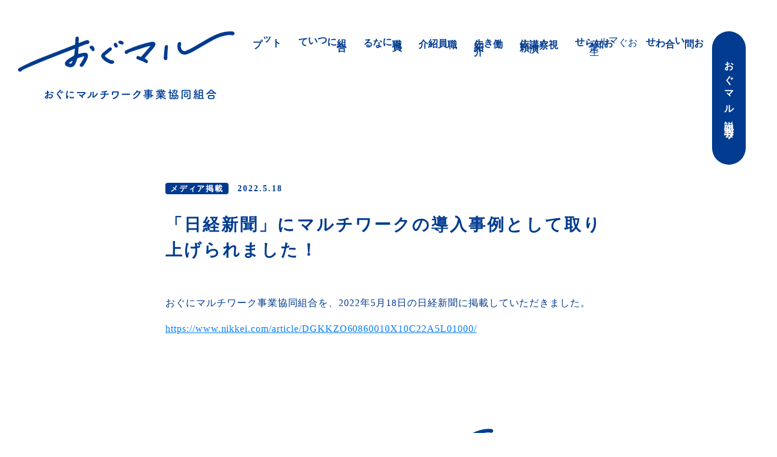

--- FILE ---
content_type: text/html;charset=utf-8
request_url: https://ogumaru.jp/news/k6QdJhcL
body_size: 32794
content:
<!DOCTYPE html>
<html lang>
<head><meta charset="utf-8">
<meta name="viewport" content="width=device-width, initial-scale=1">
<title>おぐマル - おぐにマルチワーク事業協同組合</title>
<link rel="preconnect" href="https://fonts.gstatic.com" crossorigin>
<meta name="generator" content="Studio.Design">
<meta name="robots" content="all">
<meta property="og:site_name" content="おぐマル - おぐにマルチワーク事業協同組合">
<meta property="og:title" content="おぐマル - おぐにマルチワーク事業協同組合">
<meta property="og:image" content="https://storage.googleapis.com/production-os-assets/assets/171add83-fe20-4cf9-a5a7-0a481c2f1726">
<meta property="og:description" content="山とともに暮らしがある。暮らしとともに仕事がある。暮らしと仕事を組み合わせて、自分の好きな生き方ができる”マルチワーク”は小国町の古くからの文化です。あなたも一緒に小国町で自分らしく生きて、働いてみませんか?">
<meta property="og:type" content="website">
<meta name="description" content="山とともに暮らしがある。暮らしとともに仕事がある。暮らしと仕事を組み合わせて、自分の好きな生き方ができる”マルチワーク”は小国町の古くからの文化です。あなたも一緒に小国町で自分らしく生きて、働いてみませんか?">
<meta property="twitter:card" content="summary_large_image">
<meta property="twitter:image" content="https://storage.googleapis.com/production-os-assets/assets/171add83-fe20-4cf9-a5a7-0a481c2f1726">
<meta name="apple-mobile-web-app-title" content="おぐマル - おぐにマルチワーク事業協同組合">
<meta name="format-detection" content="telephone=no,email=no,address=no">
<meta name="chrome" content="nointentdetection">
<meta name="google-site-verification" content="f9jLRYJkW6i-dad0sd9q7aYFz4YeWAnetE-n1H6Y5cE">
<meta property="og:url" content="/news/k6QdJhcL">
<link rel="icon" type="image/png" href="https://storage.googleapis.com/production-os-assets/assets/300d4eab-ea9b-4360-abb9-a776974dec6e" data-hid="2c9d455">
<link rel="apple-touch-icon" type="image/png" href="https://storage.googleapis.com/production-os-assets/assets/300d4eab-ea9b-4360-abb9-a776974dec6e" data-hid="74ef90c"><link rel="modulepreload" as="script" crossorigin href="/_nuxt/entry.85c64938.js"><link rel="preload" as="style" href="/_nuxt/entry.9a6b5db2.css"><link rel="prefetch" as="image" type="image/svg+xml" href="/_nuxt/close_circle.c7480f3c.svg"><link rel="prefetch" as="image" type="image/svg+xml" href="/_nuxt/round_check.0ebac23f.svg"><link rel="prefetch" as="script" crossorigin href="/_nuxt/LottieRenderer.4a1d5934.js"><link rel="prefetch" as="script" crossorigin href="/_nuxt/error-404.ac691d6d.js"><link rel="prefetch" as="script" crossorigin href="/_nuxt/error-500.c2139f6a.js"><link rel="stylesheet" href="/_nuxt/entry.9a6b5db2.css"><style>.page-enter-active{transition:.6s cubic-bezier(.4,.4,0,1)}.page-leave-active{transition:.3s cubic-bezier(.4,.4,0,1)}.page-enter-from,.page-leave-to{opacity:0}</style><style>:root{--rebranding-loading-bg:#e5e5e5;--rebranding-loading-bar:#222}</style><style>.app[data-v-d12de11f]{align-items:center;flex-direction:column;height:100%;justify-content:center;width:100%}.title[data-v-d12de11f]{font-size:34px;font-weight:300;letter-spacing:2.45px;line-height:30px;margin:30px}</style><style>.LoadMoreAnnouncer[data-v-4f7a7294]{height:1px;margin:-1px;overflow:hidden;padding:0;position:absolute;width:1px;clip:rect(0,0,0,0);border-width:0;white-space:nowrap}</style><style>.TitleAnnouncer[data-v-1a8a037a]{height:1px;margin:-1px;overflow:hidden;padding:0;position:absolute;width:1px;clip:rect(0,0,0,0);border-width:0;white-space:nowrap}</style><style>.publish-studio-style[data-v-5820d031]{transition:.4s cubic-bezier(.4,.4,0,1)}</style><style>.product-font-style[data-v-ed93fc7d]{transition:.4s cubic-bezier(.4,.4,0,1)}</style><style>/*! * Font Awesome Free 6.4.2 by @fontawesome - https://fontawesome.com * License - https://fontawesome.com/license/free (Icons: CC BY 4.0, Fonts: SIL OFL 1.1, Code: MIT License) * Copyright 2023 Fonticons, Inc. */.fa-brands,.fa-solid{-moz-osx-font-smoothing:grayscale;-webkit-font-smoothing:antialiased;--fa-display:inline-flex;align-items:center;display:var(--fa-display,inline-block);font-style:normal;font-variant:normal;justify-content:center;line-height:1;text-rendering:auto}.fa-solid{font-family:Font Awesome\ 6 Free;font-weight:900}.fa-brands{font-family:Font Awesome\ 6 Brands;font-weight:400}:host,:root{--fa-style-family-classic:"Font Awesome 6 Free";--fa-font-solid:normal 900 1em/1 "Font Awesome 6 Free";--fa-style-family-brands:"Font Awesome 6 Brands";--fa-font-brands:normal 400 1em/1 "Font Awesome 6 Brands"}@font-face{font-display:block;font-family:Font Awesome\ 6 Free;font-style:normal;font-weight:900;src:url(https://storage.googleapis.com/production-os-assets/assets/fontawesome/1629704621943/6.4.2/webfonts/fa-solid-900.woff2) format("woff2"),url(https://storage.googleapis.com/production-os-assets/assets/fontawesome/1629704621943/6.4.2/webfonts/fa-solid-900.ttf) format("truetype")}@font-face{font-display:block;font-family:Font Awesome\ 6 Brands;font-style:normal;font-weight:400;src:url(https://storage.googleapis.com/production-os-assets/assets/fontawesome/1629704621943/6.4.2/webfonts/fa-brands-400.woff2) format("woff2"),url(https://storage.googleapis.com/production-os-assets/assets/fontawesome/1629704621943/6.4.2/webfonts/fa-brands-400.ttf) format("truetype")}</style><style>.spinner[data-v-36413753]{animation:loading-spin-36413753 1s linear infinite;height:16px;pointer-events:none;width:16px}.spinner[data-v-36413753]:before{border-bottom:2px solid transparent;border-right:2px solid transparent;border-color:transparent currentcolor currentcolor transparent;border-style:solid;border-width:2px;opacity:.2}.spinner[data-v-36413753]:after,.spinner[data-v-36413753]:before{border-radius:50%;box-sizing:border-box;content:"";height:100%;position:absolute;width:100%}.spinner[data-v-36413753]:after{border-left:2px solid transparent;border-top:2px solid transparent;border-color:currentcolor transparent transparent currentcolor;border-style:solid;border-width:2px;opacity:1}@keyframes loading-spin-36413753{0%{transform:rotate(0deg)}to{transform:rotate(1turn)}}</style><style>@font-face{font-family:grandam;font-style:normal;font-weight:400;src:url(https://storage.googleapis.com/studio-front/fonts/grandam.ttf) format("truetype")}@font-face{font-family:Material Icons;font-style:normal;font-weight:400;src:url(https://storage.googleapis.com/production-os-assets/assets/material-icons/1629704621943/MaterialIcons-Regular.eot);src:local("Material Icons"),local("MaterialIcons-Regular"),url(https://storage.googleapis.com/production-os-assets/assets/material-icons/1629704621943/MaterialIcons-Regular.woff2) format("woff2"),url(https://storage.googleapis.com/production-os-assets/assets/material-icons/1629704621943/MaterialIcons-Regular.woff) format("woff"),url(https://storage.googleapis.com/production-os-assets/assets/material-icons/1629704621943/MaterialIcons-Regular.ttf) format("truetype")}.StudioCanvas{display:flex;height:auto;min-height:100dvh}.StudioCanvas>.sd{min-height:100dvh;overflow:clip}a,abbr,address,article,aside,audio,b,blockquote,body,button,canvas,caption,cite,code,dd,del,details,dfn,div,dl,dt,em,fieldset,figcaption,figure,footer,form,h1,h2,h3,h4,h5,h6,header,hgroup,html,i,iframe,img,input,ins,kbd,label,legend,li,main,mark,menu,nav,object,ol,p,pre,q,samp,section,select,small,span,strong,sub,summary,sup,table,tbody,td,textarea,tfoot,th,thead,time,tr,ul,var,video{border:0;font-family:sans-serif;line-height:1;list-style:none;margin:0;padding:0;text-decoration:none;-webkit-font-smoothing:antialiased;-webkit-backface-visibility:hidden;box-sizing:border-box;color:#333;transition:.3s cubic-bezier(.4,.4,0,1);word-spacing:1px}a:focus:not(:focus-visible),button:focus:not(:focus-visible),summary:focus:not(:focus-visible){outline:none}nav ul{list-style:none}blockquote,q{quotes:none}blockquote:after,blockquote:before,q:after,q:before{content:none}a,button{background:transparent;font-size:100%;margin:0;padding:0;vertical-align:baseline}ins{text-decoration:none}ins,mark{background-color:#ff9;color:#000}mark{font-style:italic;font-weight:700}del{text-decoration:line-through}abbr[title],dfn[title]{border-bottom:1px dotted;cursor:help}table{border-collapse:collapse;border-spacing:0}hr{border:0;border-top:1px solid #ccc;display:block;height:1px;margin:1em 0;padding:0}input,select{vertical-align:middle}textarea{resize:none}.clearfix:after{clear:both;content:"";display:block}[slot=after] button{overflow-anchor:none}</style><style>.sd{flex-wrap:nowrap;max-width:100%;pointer-events:all;z-index:0;-webkit-overflow-scrolling:touch;align-content:center;align-items:center;display:flex;flex:none;flex-direction:column;position:relative}.sd::-webkit-scrollbar{display:none}.sd,.sd.richText *{transition-property:all,--g-angle,--g-color-0,--g-position-0,--g-color-1,--g-position-1,--g-color-2,--g-position-2,--g-color-3,--g-position-3,--g-color-4,--g-position-4,--g-color-5,--g-position-5,--g-color-6,--g-position-6,--g-color-7,--g-position-7,--g-color-8,--g-position-8,--g-color-9,--g-position-9,--g-color-10,--g-position-10,--g-color-11,--g-position-11}input.sd,textarea.sd{align-content:normal}.sd[tabindex]:focus{outline:none}.sd[tabindex]:focus-visible{outline:1px solid;outline-color:Highlight;outline-color:-webkit-focus-ring-color}input[type=email],input[type=tel],input[type=text],select,textarea{-webkit-appearance:none}select{cursor:pointer}.frame{display:block;overflow:hidden}.frame>iframe{height:100%;width:100%}.frame .formrun-embed>iframe:not(:first-child){display:none!important}.image{position:relative}.image:before{background-position:50%;background-size:cover;border-radius:inherit;content:"";height:100%;left:0;pointer-events:none;position:absolute;top:0;transition:inherit;width:100%;z-index:-2}.sd.file{cursor:pointer;flex-direction:row;outline:2px solid transparent;outline-offset:-1px;overflow-wrap:anywhere;word-break:break-word}.sd.file:focus-within{outline-color:Highlight;outline-color:-webkit-focus-ring-color}.file>input[type=file]{opacity:0;pointer-events:none;position:absolute}.sd.text,.sd:where(.icon){align-content:center;align-items:center;display:flex;flex-direction:row;justify-content:center;overflow:visible;overflow-wrap:anywhere;word-break:break-word}.sd:where(.icon.fa){display:inline-flex}.material-icons{align-items:center;display:inline-flex;font-family:Material Icons;font-size:24px;font-style:normal;font-weight:400;justify-content:center;letter-spacing:normal;line-height:1;text-transform:none;white-space:nowrap;word-wrap:normal;direction:ltr;text-rendering:optimizeLegibility;-webkit-font-smoothing:antialiased}.sd:where(.icon.material-symbols){align-items:center;display:flex;font-style:normal;font-variation-settings:"FILL" var(--symbol-fill,0),"wght" var(--symbol-weight,400);justify-content:center;min-height:1em;min-width:1em}.sd.material-symbols-outlined{font-family:Material Symbols Outlined}.sd.material-symbols-rounded{font-family:Material Symbols Rounded}.sd.material-symbols-sharp{font-family:Material Symbols Sharp}.sd.material-symbols-weight-100{--symbol-weight:100}.sd.material-symbols-weight-200{--symbol-weight:200}.sd.material-symbols-weight-300{--symbol-weight:300}.sd.material-symbols-weight-400{--symbol-weight:400}.sd.material-symbols-weight-500{--symbol-weight:500}.sd.material-symbols-weight-600{--symbol-weight:600}.sd.material-symbols-weight-700{--symbol-weight:700}.sd.material-symbols-fill{--symbol-fill:1}a,a.icon,a.text{-webkit-tap-highlight-color:rgba(0,0,0,.15)}.fixed{z-index:2}.sticky{z-index:1}.button{transition:.4s cubic-bezier(.4,.4,0,1)}.button,.link{cursor:pointer}.submitLoading{opacity:.5!important;pointer-events:none!important}.richText{display:block;word-break:break-word}.richText [data-thread],.richText a,.richText blockquote,.richText em,.richText h1,.richText h2,.richText h3,.richText h4,.richText li,.richText ol,.richText p,.richText p>code,.richText pre,.richText pre>code,.richText s,.richText strong,.richText table tbody,.richText table tbody tr,.richText table tbody tr>td,.richText table tbody tr>th,.richText u,.richText ul{backface-visibility:visible;color:inherit;font-family:inherit;font-size:inherit;font-style:inherit;font-weight:inherit;letter-spacing:inherit;line-height:inherit;text-align:inherit}.richText p{display:block;margin:10px 0}.richText>p{min-height:1em}.richText img,.richText video{height:auto;max-width:100%;vertical-align:bottom}.richText h1{display:block;font-size:3em;font-weight:700;margin:20px 0}.richText h2{font-size:2em}.richText h2,.richText h3{display:block;font-weight:700;margin:10px 0}.richText h3{font-size:1em}.richText h4,.richText h5{font-weight:600}.richText h4,.richText h5,.richText h6{display:block;font-size:1em;margin:10px 0}.richText h6{font-weight:500}.richText [data-type=table]{overflow-x:auto}.richText [data-type=table] p{white-space:pre-line;word-break:break-all}.richText table{border:1px solid #f2f2f2;border-collapse:collapse;border-spacing:unset;color:#1a1a1a;font-size:14px;line-height:1.4;margin:10px 0;table-layout:auto}.richText table tr th{background:hsla(0,0%,96%,.5)}.richText table tr td,.richText table tr th{border:1px solid #f2f2f2;max-width:240px;min-width:100px;padding:12px}.richText table tr td p,.richText table tr th p{margin:0}.richText blockquote{border-left:3px solid rgba(0,0,0,.15);font-style:italic;margin:10px 0;padding:10px 15px}.richText [data-type=embed_code]{margin:20px 0;position:relative}.richText [data-type=embed_code]>.height-adjuster>.wrapper{position:relative}.richText [data-type=embed_code]>.height-adjuster>.wrapper[style*=padding-top] iframe{height:100%;left:0;position:absolute;top:0;width:100%}.richText [data-type=embed_code][data-embed-sandbox=true]{display:block;overflow:hidden}.richText [data-type=embed_code][data-embed-code-type=instagram]>.height-adjuster>.wrapper[style*=padding-top]{padding-top:100%}.richText [data-type=embed_code][data-embed-code-type=instagram]>.height-adjuster>.wrapper[style*=padding-top] blockquote{height:100%;left:0;overflow:hidden;position:absolute;top:0;width:100%}.richText [data-type=embed_code][data-embed-code-type=codepen]>.height-adjuster>.wrapper{padding-top:50%}.richText [data-type=embed_code][data-embed-code-type=codepen]>.height-adjuster>.wrapper iframe{height:100%;left:0;position:absolute;top:0;width:100%}.richText [data-type=embed_code][data-embed-code-type=slideshare]>.height-adjuster>.wrapper{padding-top:56.25%}.richText [data-type=embed_code][data-embed-code-type=slideshare]>.height-adjuster>.wrapper iframe{height:100%;left:0;position:absolute;top:0;width:100%}.richText [data-type=embed_code][data-embed-code-type=speakerdeck]>.height-adjuster>.wrapper{padding-top:56.25%}.richText [data-type=embed_code][data-embed-code-type=speakerdeck]>.height-adjuster>.wrapper iframe{height:100%;left:0;position:absolute;top:0;width:100%}.richText [data-type=embed_code][data-embed-code-type=snapwidget]>.height-adjuster>.wrapper{padding-top:30%}.richText [data-type=embed_code][data-embed-code-type=snapwidget]>.height-adjuster>.wrapper iframe{height:100%;left:0;position:absolute;top:0;width:100%}.richText [data-type=embed_code][data-embed-code-type=firework]>.height-adjuster>.wrapper fw-embed-feed{-webkit-user-select:none;-moz-user-select:none;user-select:none}.richText [data-type=embed_code_empty]{display:none}.richText ul{margin:0 0 0 20px}.richText ul li{list-style:disc;margin:10px 0}.richText ul li p{margin:0}.richText ol{margin:0 0 0 20px}.richText ol li{list-style:decimal;margin:10px 0}.richText ol li p{margin:0}.richText hr{border-top:1px solid #ccc;margin:10px 0}.richText p>code{background:#eee;border:1px solid rgba(0,0,0,.1);border-radius:6px;display:inline;margin:2px;padding:0 5px}.richText pre{background:#eee;border-radius:6px;font-family:Menlo,Monaco,Courier New,monospace;margin:20px 0;padding:25px 35px;white-space:pre-wrap}.richText pre code{border:none;padding:0}.richText strong{color:inherit;display:inline;font-family:inherit;font-weight:900}.richText em{font-style:italic}.richText a,.richText u{text-decoration:underline}.richText a{color:#007cff;display:inline}.richText s{text-decoration:line-through}.richText [data-type=table_of_contents]{background-color:#f5f5f5;border-radius:2px;color:#616161;font-size:16px;list-style:none;margin:0;padding:24px 24px 8px;text-decoration:underline}.richText [data-type=table_of_contents] .toc_list{margin:0}.richText [data-type=table_of_contents] .toc_item{color:currentColor;font-size:inherit!important;font-weight:inherit;list-style:none}.richText [data-type=table_of_contents] .toc_item>a{border:none;color:currentColor;font-size:inherit!important;font-weight:inherit;text-decoration:none}.richText [data-type=table_of_contents] .toc_item>a:hover{opacity:.7}.richText [data-type=table_of_contents] .toc_item--1{margin:0 0 16px}.richText [data-type=table_of_contents] .toc_item--2{margin:0 0 16px;padding-left:2rem}.richText [data-type=table_of_contents] .toc_item--3{margin:0 0 16px;padding-left:4rem}.sd.section{align-content:center!important;align-items:center!important;flex-direction:column!important;flex-wrap:nowrap!important;height:auto!important;max-width:100%!important;padding:0!important;width:100%!important}.sd.section-inner{position:static!important}@property --g-angle{syntax:"<angle>";inherits:false;initial-value:180deg}@property --g-color-0{syntax:"<color>";inherits:false;initial-value:transparent}@property --g-position-0{syntax:"<percentage>";inherits:false;initial-value:.01%}@property --g-color-1{syntax:"<color>";inherits:false;initial-value:transparent}@property --g-position-1{syntax:"<percentage>";inherits:false;initial-value:100%}@property --g-color-2{syntax:"<color>";inherits:false;initial-value:transparent}@property --g-position-2{syntax:"<percentage>";inherits:false;initial-value:100%}@property --g-color-3{syntax:"<color>";inherits:false;initial-value:transparent}@property --g-position-3{syntax:"<percentage>";inherits:false;initial-value:100%}@property --g-color-4{syntax:"<color>";inherits:false;initial-value:transparent}@property --g-position-4{syntax:"<percentage>";inherits:false;initial-value:100%}@property --g-color-5{syntax:"<color>";inherits:false;initial-value:transparent}@property --g-position-5{syntax:"<percentage>";inherits:false;initial-value:100%}@property --g-color-6{syntax:"<color>";inherits:false;initial-value:transparent}@property --g-position-6{syntax:"<percentage>";inherits:false;initial-value:100%}@property --g-color-7{syntax:"<color>";inherits:false;initial-value:transparent}@property --g-position-7{syntax:"<percentage>";inherits:false;initial-value:100%}@property --g-color-8{syntax:"<color>";inherits:false;initial-value:transparent}@property --g-position-8{syntax:"<percentage>";inherits:false;initial-value:100%}@property --g-color-9{syntax:"<color>";inherits:false;initial-value:transparent}@property --g-position-9{syntax:"<percentage>";inherits:false;initial-value:100%}@property --g-color-10{syntax:"<color>";inherits:false;initial-value:transparent}@property --g-position-10{syntax:"<percentage>";inherits:false;initial-value:100%}@property --g-color-11{syntax:"<color>";inherits:false;initial-value:transparent}@property --g-position-11{syntax:"<percentage>";inherits:false;initial-value:100%}</style><style>.snackbar[data-v-e23c1c77]{align-items:center;background:#fff;border:1px solid #ededed;border-radius:6px;box-shadow:0 16px 48px -8px rgba(0,0,0,.08),0 10px 25px -5px rgba(0,0,0,.11);display:flex;flex-direction:row;gap:8px;justify-content:space-between;left:50%;max-width:90vw;padding:16px 20px;position:fixed;top:32px;transform:translateX(-50%);-webkit-user-select:none;-moz-user-select:none;user-select:none;width:480px;z-index:9999}.snackbar.v-enter-active[data-v-e23c1c77],.snackbar.v-leave-active[data-v-e23c1c77]{transition:.4s cubic-bezier(.4,.4,0,1)}.snackbar.v-enter-from[data-v-e23c1c77],.snackbar.v-leave-to[data-v-e23c1c77]{opacity:0;transform:translate(-50%,-10px)}.snackbar .convey[data-v-e23c1c77]{align-items:center;display:flex;flex-direction:row;gap:8px;padding:0}.snackbar .convey .icon[data-v-e23c1c77]{background-position:50%;background-repeat:no-repeat;flex-shrink:0;height:24px;width:24px}.snackbar .convey .message[data-v-e23c1c77]{font-size:14px;font-style:normal;font-weight:400;line-height:20px;white-space:pre-line}.snackbar .convey.error .icon[data-v-e23c1c77]{background-image:url(/_nuxt/close_circle.c7480f3c.svg)}.snackbar .convey.error .message[data-v-e23c1c77]{color:#f84f65}.snackbar .convey.success .icon[data-v-e23c1c77]{background-image:url(/_nuxt/round_check.0ebac23f.svg)}.snackbar .convey.success .message[data-v-e23c1c77]{color:#111}.snackbar .button[data-v-e23c1c77]{align-items:center;border-radius:40px;color:#4b9cfb;display:flex;flex-shrink:0;font-family:Inter;font-size:12px;font-style:normal;font-weight:700;justify-content:center;line-height:16px;padding:4px 8px}.snackbar .button[data-v-e23c1c77]:hover{background:#f5f5f5}</style><style>a[data-v-757b86f2]{align-items:center;border-radius:4px;bottom:20px;height:20px;justify-content:center;left:20px;perspective:300px;position:fixed;transition:0s linear;width:84px;z-index:2000}@media (hover:hover){a[data-v-757b86f2]{transition:.4s cubic-bezier(.4,.4,0,1);will-change:width,height}a[data-v-757b86f2]:hover{height:32px;width:200px}}[data-v-757b86f2] .custom-fill path{fill:var(--03ccd9fe)}.fade-enter-active[data-v-757b86f2],.fade-leave-active[data-v-757b86f2]{position:absolute;transform:translateZ(0);transition:opacity .3s cubic-bezier(.4,.4,0,1);will-change:opacity,transform}.fade-enter-from[data-v-757b86f2],.fade-leave-to[data-v-757b86f2]{opacity:0}</style><style>.design-canvas__modal{height:100%;pointer-events:none;position:fixed;transition:none;width:100%;z-index:2}.design-canvas__modal:focus{outline:none}.design-canvas__modal.v-enter-active .studio-canvas,.design-canvas__modal.v-leave-active,.design-canvas__modal.v-leave-active .studio-canvas{transition:.4s cubic-bezier(.4,.4,0,1)}.design-canvas__modal.v-enter-active .studio-canvas *,.design-canvas__modal.v-leave-active .studio-canvas *{transition:none!important}.design-canvas__modal.isNone{transition:none}.design-canvas__modal .design-canvas__modal__base{height:100%;left:0;pointer-events:auto;position:fixed;top:0;transition:.4s cubic-bezier(.4,.4,0,1);width:100%;z-index:-1}.design-canvas__modal .studio-canvas{height:100%;pointer-events:none}.design-canvas__modal .studio-canvas>*{background:none!important;pointer-events:none}</style></head>
<body ><div id="__nuxt"><div><span></span><!----><!----></div></div><script type="application/json" id="__NUXT_DATA__" data-ssr="true">[["Reactive",1],{"data":2,"state":39,"_errors":40,"serverRendered":42,"path":43,"pinia":44},{"dynamicDatanews/k6QdJhcL":3},{"hMSgVm8h":4,"body":22,"title":23,"slug":24,"_meta":25,"_filter":36,"id":38},{"title":5,"slug":6,"_meta":7,"_filter":20,"id":21},"メディア掲載","media",{"project":8,"publishedAt":10,"createdAt":11,"order":12,"publishType":13,"schema":14,"uid":18,"updatedAt":19},{"id":9},"8NxLTdwO6e34sroDkgOj",["Date","2021-11-26T07:19:04.000Z"],["Date","2021-11-26T07:18:59.000Z"],-1,"draft",{"id":15,"key":16,"postType":17},"sVFeacNahJCEeM7ItP9y","ou41Ba1c","category","KB4d_QVU",["Date","2021-11-26T07:19:03.000Z"],[],"6vvrvAlybc4DYMhJMmIw","\u003Cp data-uid=\"fiNOxlkS\" data-time=\"1652845737236\">おぐにマルチワーク事業協同組合を、2022年5月18日の日経新聞に掲載していただきました。\u003C/p>\u003Cp data-uid=\"clh14gjV\" data-time=\"1652845738878\">\u003Ca href=\"https://www.nikkei.com/article/DGKKZO60860010X10C22A5L01000/\" target=\"_blank\" data-has-link=\"true\" rel=\"noopener nofollow\">https://www.nikkei.com/article/DGKKZO60860010X10C22A5L01000/\u003C/a>\u003C/p>","「日経新聞」にマルチワークの導入事例として取り上げられました！","k6QdJhcL",{"project":26,"publishedAt":27,"createdAt":28,"order":12,"publishType":29,"schema":30,"uid":34,"updatedAt":35},{"id":9},["Date","2022-05-18T03:49:06.000Z"],["Date","2022-05-18T03:47:20.000Z"],"change",{"id":31,"key":32,"postType":33},"KFG4iKQIy9TevJpJ0vzr","sJhqY9XQ","post","EIrdukO9",["Date","2022-10-20T05:14:31.000Z"],[37],"hMSgVm8h:KB4d_QVU","s0DnD60jk1xTknT7hamF",{},{"dynamicDatanews/k6QdJhcL":41},null,true,"/news/k6QdJhcL",{"cmsContentStore":45,"indexStore":49,"projectStore":52,"productStore":72,"pageHeadStore":279},{"listContentsMap":46,"contentMap":47},["Map"],["Map",48,3],"sJhqY9XQ/k6QdJhcL",{"routeType":50,"host":51},"publish","ogumaru.jp",{"project":53},{"id":54,"name":55,"type":56,"customDomain":57,"iconImage":57,"coverImage":58,"displayBadge":59,"integrations":60,"snapshot_path":70,"snapshot_id":71,"recaptchaSiteKey":-1},"AXq11oo4q7","おぐにマルチワーク事業協同組合","web","","https://storage.googleapis.com/production-os-assets/assets/d47f9e5f-a6df-41ce-8456-2c59a49da417",false,[61,64,67],{"integration_name":62,"code":63},"google-analytics","UA-282234714",{"integration_name":65,"code":66},"search-console","f9jLRYJkW6i-dad0sd9q7aYFz4YeWAnetE-n1H6Y5cE",{"integration_name":68,"code":69},"typesquare","unused","https://storage.googleapis.com/studio-publish/projects/AXq11oo4q7/BW289bJzqv/","BW289bJzqv",{"product":73,"isLoaded":42,"selectedModalIds":276,"redirectPage":41,"isInitializedRSS":59,"pageViewMap":277,"symbolViewMap":278},{"breakPoints":74,"colors":81,"fonts":82,"head":124,"info":130,"pages":137,"resources":248,"symbols":251,"style":255,"styleVars":257,"enablePassword":59,"classes":273,"publishedUid":275},[75,78],{"maxWidth":76,"name":77},540,"mobile",{"maxWidth":79,"name":80},840,"tablet",[],[83,85,87,97,115,120],{"family":84,"vendor":68},"A1ゴシック M JIS2004",{"family":86,"vendor":68},"秀英横太明朝 B",{"family":88,"subsets":89,"variants":91,"vendor":96},"Arvo",[90],"latin",[92,93,94,95],"regular","italic","700","700italic","google",{"family":98,"subsets":99,"variants":106,"vendor":96},"Roboto",[100,101,102,103,90,104,105],"cyrillic","cyrillic-ext","greek","greek-ext","latin-ext","vietnamese",[107,108,109,110,92,93,111,112,94,95,113,114],"100","100italic","300","300italic","500","500italic","900","900italic",{"family":116,"subsets":117,"variants":118,"vendor":96},"Domine",[90,104],[92,111,119,94],"600",{"family":121,"subsets":122,"variants":123,"vendor":96},"Lato",[90,104],[107,108,109,110,92,93,94,95,113,114],{"favicon":125,"meta":126,"title":129},"https://storage.googleapis.com/production-os-assets/assets/300d4eab-ea9b-4360-abb9-a776974dec6e",{"description":127,"og:image":128},"山とともに暮らしがある。暮らしとともに仕事がある。暮らしと仕事を組み合わせて、自分の好きな生き方ができる”マルチワーク”は小国町の古くからの文化です。あなたも一緒に小国町で自分らしく生きて、働いてみませんか?","https://storage.googleapis.com/production-os-assets/assets/171add83-fe20-4cf9-a5a7-0a481c2f1726","おぐマル - おぐにマルチワーク事業協同組合",{"baseWidth":131,"created_at":132,"screen":133,"type":56,"updated_at":135,"version":136},1280,1518591100346,{"baseWidth":131,"height":134,"isAutoHeight":59,"width":131,"workingState":59},600,1518792996878,"4.1.9",[138,148,156,162,169,175,179,183,187,193,199,205,211,215,220,229,236,243],{"head":139,"id":141,"position":142,"type":144,"uuid":145,"symbolIds":146},{"meta":140,"title":57},{"description":57,"og:image":57},"/",{"x":143,"y":143},0,"page","70d83b35-7621-44fd-8e25-a6797e0ce4a4",[147],"5597fb24-279f-4c4c-b5d3-20c3399a5bce",{"head":149,"id":151,"type":144,"uuid":152,"symbolIds":153},{"title":150},"募集概要-おぐマル-おぐにマルチワーク事業協同組合","gaiyou","f6630025-f24e-4e33-8274-31800f631477",[147,154,155],"56fc3866-673b-4343-bca6-9430387408f5","9c2c8291-4de2-4849-82b4-c80d57704849",{"head":157,"id":159,"type":144,"uuid":160,"symbolIds":161},{"title":158},"組合について-おぐマル-おぐにマルチワーク事業協同組合","about","fde85812-afa3-4d8f-9f95-18ebc770eb39",[147,154,155],{"head":163,"id":166,"type":144,"uuid":167,"symbolIds":168},{"meta":164,"title":57},{"robots":165},"noindex","work","bb9516d1-fb49-4791-9178-1eaf75bb9f04",[147,154,155],{"head":170,"id":172,"type":144,"uuid":173,"symbolIds":174},{"meta":171,"title":57},{"robots":165},"shisatsu","73f66faa-47e3-4d10-b928-16675c01d5a8",[147,154,155],{"id":176,"type":144,"uuid":177,"symbolIds":178},"sotsugyo","5bfd79e1-2f18-47f3-ae5b-abfc60f971ce",[147,154,155],{"id":180,"type":144,"uuid":181,"symbolIds":182},"shokuin","d04e23d9-181b-42ae-b98f-fab320419813",[147,154,155],{"id":184,"type":144,"uuid":185,"symbolIds":186},"people","779a8f96-8174-49b9-8df7-6d5deb707802",[147,154,155],{"head":188,"id":190,"type":144,"uuid":191,"symbolIds":192},{"title":189},"おぐマル説明会-おぐマル-おぐにマルチワーク事業協同組合","setsumeikai","ba12bb4f-e39d-4c81-863d-e276d72adb1b",[147,154,155],{"head":194,"id":196,"type":144,"uuid":197,"symbolIds":198},{"title":195},"プライバシーポリシー-おぐマル-おぐにマルチワーク事業協同組合","privacy","09e1f0ee-b20d-4d8f-a23f-e68f70bc012c",[147,154,155],{"head":200,"id":202,"type":144,"uuid":203,"symbolIds":204},{"title":201},"よくある質問-おぐマル-おぐにマルチワーク事業協同組合","faq","777cf255-b5ff-498c-a7fe-f954cf0efdf7",[147,154,155],{"head":206,"id":208,"type":144,"uuid":209,"symbolIds":210},{"meta":207,"title":57},{"robots":165},"contact","8beb637c-46d9-44db-a98c-ab72fd1f6ebc",[147,154,155],{"id":212,"type":144,"uuid":213,"symbolIds":214},"news","d8465b1e-3be8-4457-b1b4-9d855d517e26",[147,154,155],{"id":216,"responsive":42,"type":217,"uuid":218,"symbolIds":219},"spmenu","modal","f39adf35-ee3a-4429-ad03-46c3bb1978cc",[],{"cmsRequest":221,"head":224,"id":226,"type":144,"uuid":227,"symbolIds":228},{"contentSlug":222,"schemaKey":223},"{{$route.params.slug}}","TlkvbO58",{"title":225},"{{title}} - おぐマル-おぐにマルチワーク事業協同組合","sotsugyo/:slug","28c2cd5f-b4f2-49f2-8e6f-68c502108e2d",[147,154,155],{"cmsRequest":230,"head":232,"id":233,"type":144,"uuid":234,"symbolIds":235},{"contentSlug":222,"schemaKey":231},"YDYZkHfw",{"title":225},"shokuin/:slug","cfc9dfc6-af72-4773-96f8-9ca3dae36510",[147,154,155],{"cmsRequest":237,"head":239,"id":240,"type":144,"uuid":241,"symbolIds":242},{"contentSlug":222,"schemaKey":238},"X7wOfgZD",{"title":225},"people/:slug","59bd34be-db04-4151-adb0-c8957bbc7c81",[147,154,155],{"cmsRequest":244,"id":245,"type":144,"uuid":246,"symbolIds":247},{"contentSlug":222,"schemaKey":32},"news/:slug","e9e0381f-3879-4bfc-b7fb-81b9caf0c63f",[154,147,155],{"rssList":249,"apiList":250,"cmsProjectId":9},[],[],[252,253,254],{"uuid":154},{"uuid":155},{"uuid":147},{"fontFamily":256},[],{"fontFamily":258},[259,262,265,267,269,271],{"key":260,"name":57,"value":261},"9fab0b30","'A1ゴシック M JIS2004'",{"key":263,"name":57,"value":264},"f283d972","'秀英横太明朝 B'",{"key":266,"name":57,"value":88},"5981a77c",{"key":268,"name":57,"value":98},"8eadf9ba",{"key":270,"name":57,"value":116},"ce937100",{"key":272,"name":57,"value":121},"e8828c72",{"typography":274},[],"20251225100333",[],{},["Map"],{"googleFontMap":280,"typesquareLoaded":59,"hasCustomFont":59,"materialSymbols":281},["Map"],[]]</script><script>window.__NUXT__={};window.__NUXT__.config={public:{apiBaseUrl:"https://api.studiodesignapp.com/api",cmsApiBaseUrl:"https://api.cms.studiodesignapp.com",previewBaseUrl:"https://preview.studio.site",facebookAppId:"569471266584583",firebaseApiKey:"AIzaSyBkjSUz89vvvl35U-EErvfHXLhsDakoNNg",firebaseProjectId:"studio-7e371",firebaseAuthDomain:"studio-7e371.firebaseapp.com",firebaseDatabaseURL:"https://studio-7e371.firebaseio.com",firebaseStorageBucket:"studio-7e371.appspot.com",firebaseMessagingSenderId:"373326844567",firebaseAppId:"1:389988806345:web:db757f2db74be8b3",studioDomain:".studio.site",studioPublishUrl:"https://storage.googleapis.com/studio-publish",studioPublishIndexUrl:"https://storage.googleapis.com/studio-publish-index",rssApiPath:"https://rss.studiodesignapp.com/rssConverter",embedSandboxDomain:".studioiframesandbox.com",apiProxyUrl:"https://studio-api-proxy-rajzgb4wwq-an.a.run.app",proxyApiBaseUrl:"",isDev:false,fontsApiBaseUrl:"https://fonts.studio.design",jwtCookieName:"jwt_token"},app:{baseURL:"/",buildAssetsDir:"/_nuxt/",cdnURL:""}}</script><script type="module" src="/_nuxt/entry.85c64938.js" crossorigin></script></body>
</html>

--- FILE ---
content_type: text/plain; charset=utf-8
request_url: https://analytics.studiodesignapp.com/event
body_size: -227
content:
Message published: 17824901423653942

--- FILE ---
content_type: image/svg+xml
request_url: https://storage.googleapis.com/studio-design-asset-files/projects/AXq11oo4q7/s-368x117_9b7edba5-91fa-4c76-8472-f1d27b92f863.svg
body_size: 18203
content:
<svg xmlns="http://www.w3.org/2000/svg" width="367.979" height="116.708" viewBox="0 0 367.979 116.708"><g transform="translate(-28.872 -51.335)"><g transform="translate(33.39 -597.451)"><path d="M46.474,760.725c.159,2.811-2.358,2.773-3.97,1.987-2.341-1.142-1.692-2.536-.649-3.677a12.638,12.638,0,0,1,2.771-2.084c-.019-.825-.039-1.671-.039-2.457a7.436,7.436,0,0,1-2.358.079c-1.457-.179-1.219-2.143.411-1.811a4.893,4.893,0,0,0,1.985-.175c0-.924-.039-1.553-.078-2.3a1,1,0,1,1,1.985-.02c-.039.433-.059,1.063-.1,1.651a5.853,5.853,0,0,0,.788-.45c1.061-.708,2.26.845.884,1.67a11.376,11.376,0,0,1-1.848.885c-.019.61-.019,1.336,0,2.084a11.627,11.627,0,0,1,1.653-.609,7.536,7.536,0,0,1,4.365.019c3.241,1.12,2.712,3.776,1.708,5.23a4.8,4.8,0,0,1-6.311,1.179.937.937,0,1,1,.847-1.67c1.533.745,2.791.766,3.735-.492.471-.629,1.022-2.024-.688-2.653a5.5,5.5,0,0,0-3.186-.041,9.934,9.934,0,0,0-2.064.747C46.358,758.858,46.436,759.88,46.474,760.725Zm-3.3-.629c-.413.454-.413.963.04,1.179.845.413,1.413.354,1.433-.411.02-.531.02-1.258,0-2.064A9.611,9.611,0,0,0,43.172,760.1Zm11.147-6.213a3.675,3.675,0,0,0-2.6-.8.874.874,0,1,1-.1-1.73,6.017,6.017,0,0,1,4.09,1.12.956.956,0,0,1,.019,1.4A.99.99,0,0,1,54.32,753.883Z" transform="translate(0 1.033)" fill="#00419a"/><path d="M58.2,764.053a36.169,36.169,0,0,0-4.167-6.39c-1.3-1.513-1.3-2.911.236-4.5a47.842,47.842,0,0,0,4.031-4.444,1.1,1.1,0,1,1,1.749,1.337c-.983,1.2-3.066,2.911-4.285,4.13-.845.843-.884,1.435-.236,2.241,1.966,2.457,3.638,4.3,4.6,6.409C60.735,764.151,58.828,765.311,58.2,764.053Zm2.164-9.36a6.889,6.889,0,0,0-1.4-1.433c-.9-.59.079-1.594.924-1.1a6.41,6.41,0,0,1,1.71,1.5C62.209,754.6,60.874,755.56,60.363,754.693Zm2.064-1.433a6.791,6.791,0,0,0-1.435-1.358c-.924-.55,0-1.633.865-1.179a6.553,6.553,0,0,1,1.789,1.454C64.3,753.1,62.958,754.1,62.427,753.259Z" transform="translate(8.358 0.381)" fill="#00419a"/><path d="M63.1,762.43c-1.573-3.872-.02-9.692.334-12.033a.956.956,0,1,1,1.907.12c-.315,1.592-1.5,6.211-1.024,8.041.059.256.137.2.216.019.04-.1.256-.491.334-.629a.789.789,0,0,1,1.378.767,9.964,9.964,0,0,0-1.162,2.752c-.116.531.12,1.142-.371,1.573S63.491,763.394,63.1,762.43Zm5.268-1.395a.974.974,0,0,1,1.4-1.358c1.061.965,3.42.649,4.953.336,1.594-.336,1.69,1.749.395,2.083C73.005,762.627,69.783,762.568,68.366,761.035Zm1.12-7.844a.926.926,0,1,1-.275-1.83,11.885,11.885,0,0,1,5.171-.118.963.963,0,1,1-.334,1.889A9.957,9.957,0,0,0,69.486,753.191Z" transform="translate(14.755 1.216)" fill="#00419a"/><path d="M83.707,759.074a1.158,1.158,0,0,1-.373,1.572.972.972,0,0,1-1.435-.334,14.424,14.424,0,0,0-4.639-3.892c-1.081-.511-.138-2.2,1.24-1.494a20.809,20.809,0,0,1,2.437,1.455,28.881,28.881,0,0,0,4.049-3.145c.256-.256.413-.67-.175-.67-2.457-.019-7.255.059-10.3.177a1,1,0,1,1-.019-1.985c3.086-.059,7.921-.159,11.185-.1,1.769.02,3.047,1.515,1.848,2.872a26.4,26.4,0,0,1-4.973,4.128A6.079,6.079,0,0,1,83.707,759.074Z" transform="translate(22.265 2.017)" fill="#00419a"/><path d="M84.625,759.818c2.911-1.3,4.66-4.326,4.483-8.081a1.017,1.017,0,1,1,2.027-.157,10.827,10.827,0,0,1-5.407,9.947C84.213,762.373,83.131,760.486,84.625,759.818Zm10.321.708c-1.277.629-2.673.116-2.535-1.575.137-1.769.275-6.447.275-7.608a.987.987,0,1,1,1.966,0c-.02.766-.216,5.957-.236,6.626-.02.432.216.471.589.255a12.39,12.39,0,0,0,4.385-4.916,1.023,1.023,0,1,1,1.791.983A15.588,15.588,0,0,1,94.946,760.526Z" transform="translate(29.517 1.765)" fill="#00419a"/><path d="M99.741,763.789c-1.987.688-2.479-1.474-1.062-1.828a6.691,6.691,0,0,0,4.894-5.682c-2.123,0-4.245.039-5.8.079a.886.886,0,1,1,0-1.769c1.454-.04,3.636-.059,5.838-.059,0-.828-.02-1.712-.02-2.361a22.43,22.43,0,0,1-3.852.336c-1.457-.04-1.4-1.907.037-1.81A20.919,20.919,0,0,0,107,749.417c1.688-.707,2.063,1.319.982,1.692a21.611,21.611,0,0,1-2.38.67c.02.766.02,1.808,0,2.752,2.064,0,3.874.019,4.8.039a.9.9,0,1,1-.039,1.769c-1.083-.039-2.852-.059-4.8-.059A8.627,8.627,0,0,1,99.741,763.789Z" transform="translate(38.395 1.076)" fill="#00419a"/><path d="M110.247,762.4c-.177-.509.061-1.159.965-1.356a8.8,8.8,0,0,0,6.919-8.06c.04-.786-.255-1.121-1.022-1.16-1.4-.079-4.523-.02-5.486.02a1.025,1.025,0,0,0-1.061.943c-.02.511.02,1.887.079,2.557a1.055,1.055,0,0,1-2.1.157c-.059-.826-.04-2.852,0-3.44.059-1.062.589-1.948,2.791-1.987,1.612-.041,3.933-.078,6.154-.057,2.282.017,2.988.766,2.811,3.046a11.182,11.182,0,0,1-8.512,10.007A1.211,1.211,0,0,1,110.247,762.4Z" transform="translate(46.396 1.583)" fill="#00419a"/><path d="M119.491,754.323a.948.948,0,0,1-1.044-.943,1,1,0,0,1,1.044-1h12.346a.974.974,0,1,1,0,1.946Z" transform="translate(53.224 3.209)" fill="#00419a"/><path d="M137.571,750.77c.845-.057,1.81-.137,2.6-.175,1.514-.079,2.83.983,2.1,2.378-2.4,4.582-5.113,8.572-10.636,10.754-1.671.649-2.479-1.278-.847-1.848,4.365-1.513,7.609-5.445,9.063-8.788.159-.373,0-.747-.471-.727-.826.02-2.262.159-3.147.256a23.724,23.724,0,0,1-4.424,4.756c-1.317.887-2.476-.8-1.138-1.629,1.887-1.162,4.44-4.778,5.348-6.331.648-1.1,2.612-.159,1.69,1.159Z" transform="translate(61.085 0.843)" fill="#00419a"/><path d="M155.006,759.851c0,1.162-.138,2.2-2.064,2.2-1.022,0-2.1.02-3.223.02l.017.9V763c0,1.182-1,2.282-3.007,2.282-.629,0-2.063-.02-2.063-1.042a.851.851,0,0,1,.863-.885,1.477,1.477,0,0,1,.3.04,4.706,4.706,0,0,0,1.042.138c.59,0,1.061-.2,1.061-.926l.02-.511c-1.71,0-3.44,0-5.014-.019a.718.718,0,0,1-.747-.729.707.707,0,0,1,.747-.727h.02c1.454.02,3.224.04,4.994.04v-.885h-7.235a.74.74,0,0,1,0-1.476h7.235v-.825c-1.848,0-3.715.02-4.994.041h-.02a.635.635,0,0,1-.649-.67.718.718,0,0,1,.749-.729c1.395-.019,3.165-.019,4.914-.019v-.69c-4.7,0-5.132-.037-5.132-1.788,0-1.3.238-1.907,2.046-1.907.747,0,1.887-.02,3.086-.02v-.766l-5.938.02a.787.787,0,1,1,0-1.573l5.938.018-.02-.8a.861.861,0,0,1,.9-.885.846.846,0,0,1,.887.885v.8l5.839-.018a.787.787,0,1,1,0,1.573l-5.839-.02v.766c1.2,0,2.337,0,3.1.02,1.26.02,1.81.374,1.869,1.179.02.218.039.433.039.629a5.819,5.819,0,0,1-.039.611c-.138,1.258-.688,1.277-4.973,1.277v.708c1.159,0,2.26,0,3.2.02,1.258.02,2.007.433,2.046,1.417,0,.175.02.391.02.647H156.8a.828.828,0,0,1,0,1.651Zm-7.058-6.881c-1.061,0-2.044.02-2.653.02-.413,0-.572.1-.611.275v.433c0,.334.472.354,3.263.354Zm1.771,1.083c3.1,0,3.164,0,3.164-.57,0-.317-.1-.492-.648-.492-.572,0-1.5-.02-2.516-.02Zm3.518,3.99a.539.539,0,0,0-.611-.529c-.8-.02-1.808-.02-2.907-.02v.8h3.536Zm-3.518,1.73v.885c1.02,0,2-.02,2.907-.04a.555.555,0,0,0,.611-.55c0-.1.019-.2.019-.3Z" transform="translate(68.036 0)" fill="#00419a"/><path d="M168.74,760.213l-4.955-.1H163.2a22.5,22.5,0,0,0,6.349,2.911.791.791,0,0,1,.611.766,1.1,1.1,0,0,1-1.044,1.083,21.228,21.228,0,0,1-6.8-3.6l.04,3.383v.02a.831.831,0,0,1-.924.745c-.472,0-.924-.236-.924-.745v-.02l.039-3.363c-2.439,1.966-6.174,3.658-6.8,3.658a.951.951,0,0,1-1-.885c0-.314.216-.609.688-.787a19.586,19.586,0,0,0,6.115-3.166h-.649l-4.778.1h-.02a.69.69,0,0,1-.727-.729.721.721,0,0,1,.747-.745l6.429.039-.019-.865-4.444.02a.659.659,0,1,1,0-1.319l4.424.02v-.845l-5.427.02a.719.719,0,1,1,0-1.437l3.44.02a5.055,5.055,0,0,0-.393-.806.437.437,0,0,1-.1-.293.6.6,0,0,1,.491-.511l-4.5.019a.793.793,0,0,1-.825-.826.771.771,0,0,1,.806-.8h.019l2.577.037a7.829,7.829,0,0,0-1.024-1.258.64.64,0,0,1-.175-.411c0-.413.511-.788.983-.788a.733.733,0,0,1,.45.12,6.178,6.178,0,0,1,1.594,2.358l.688.02-.02-2.614v-.02a.8.8,0,0,1,.865-.806.83.83,0,0,1,.885.826v2.614h1.14v-2.614a.82.82,0,0,1,.884-.826.809.809,0,0,1,.865.806v.02l-.037,2.614.666-.02a11.25,11.25,0,0,0,.983-1.965.863.863,0,0,1,.826-.59.994.994,0,0,1,1.022.885c0,.059,0,.45-.944,1.649l2.675-.037h.02a.756.756,0,0,1,.786.8.778.778,0,0,1-.806.826l-4.737-.019a.757.757,0,0,1,.491.648,3.959,3.959,0,0,1-.352.963l3.42-.02a.718.718,0,1,1,0,1.437l-5.387-.02v.845l4.383-.02a.659.659,0,1,1,0,1.319l-4.4-.02-.02.865,6.429-.039a.692.692,0,0,1,.727.745.673.673,0,0,1-.707.729Zm-9.4-7.431a2.253,2.253,0,0,1,1,1.553l.02.057h2.162a5.607,5.607,0,0,0,.413-1.278.483.483,0,0,1,.2-.332Z" transform="translate(76.763 0.072)" fill="#00419a"/><path d="M167.556,754.476h-1.3a.866.866,0,1,1,0-1.73h1.3v-3.913a.85.85,0,0,1,.924-.865.878.878,0,0,1,.944.865v3.913H170.8a.865.865,0,1,1,0,1.73h-1.374v9.967a.941.941,0,0,1-1.869,0Zm6.036,4.542a8.672,8.672,0,0,1-2.575,5.957.927.927,0,0,1-.629.255.9.9,0,0,1-.9-.806.679.679,0,0,1,.255-.511,6.979,6.979,0,0,0,2.319-4.894c-.45,0-.884.02-1.2.02a.7.7,0,0,1-.688-.749.692.692,0,0,1,.688-.727h1.278v-1.081a.785.785,0,0,1,1.553,0v1.081h1.083a1.407,1.407,0,0,1,1.454,1.513c0,2.636-.1,5.94-2.437,5.94-.236,0-1.514,0-1.514-.887a.777.777,0,0,1,.688-.845.99.99,0,0,1,.216.041,2.071,2.071,0,0,0,.511.1c.275,0,.924-.1.983-3.833,0-.413-.175-.55-.511-.57Zm5.663-9.339a1.623,1.623,0,0,1,1.848,1.671,1.955,1.955,0,0,1-.02.334c-.334,2.87-1.771,3.854-3.7,3.854-1.415,0-2.164-.236-2.164-1a.826.826,0,0,1,.847-.845,1.475,1.475,0,0,1,.275.037,5.186,5.186,0,0,0,1.12.158,2.026,2.026,0,0,0,1.828-2.261c0-.354-.175-.471-.491-.471h-2.1c-.963,3.046-3.813,4.737-4.621,4.737a.851.851,0,0,1-.9-.826.943.943,0,0,1,.668-.845,5.121,5.121,0,0,0,3.047-3.046c-.707.017-2.24.057-2.319.057a.759.759,0,1,1,0-1.514c.944,0,1.808-.039,2.673-.039a8.436,8.436,0,0,0,.079-1.022.865.865,0,0,1,.924-.826.819.819,0,0,1,.884.826,9.116,9.116,0,0,1-.1,1.022Zm.255,9.339c-.118,2.221-.57,4.4-2.457,6a1.007,1.007,0,0,1-.609.234.908.908,0,0,1-.926-.806.709.709,0,0,1,.3-.531,6.082,6.082,0,0,0,2.142-4.874h-.9a.7.7,0,0,1-.708-.749.681.681,0,0,1,.69-.727h.943v-1.081a.757.757,0,0,1,.806-.788.747.747,0,0,1,.786.767v1.1h1.4a1.471,1.471,0,0,1,1.533,1.513v.788c0,2.929-.354,5.152-2.378,5.152-.492,0-1.573-.079-1.573-.907a.755.755,0,0,1,.668-.825.975.975,0,0,1,.236.041,2.2,2.2,0,0,0,.531.1c.373,0,.922-.3.922-3.833,0-.413-.175-.55-.53-.57Z" transform="translate(85.424 0.088)" fill="#00419a"/><path d="M194.108,762.005v.04c0,1.159-.729,2.633-3.381,2.633-1.751,0-2.262-.334-2.262-1.14a.85.85,0,0,1,.806-.922.576.576,0,0,1,.177.019,7.339,7.339,0,0,0,1.258.137c.806,0,1.415-.255,1.415-1.138,0-8.338,0-8.533-.057-10.125-.04-1.16-.551-1.278-1.4-1.3-1.435-.02-2.872-.039-4.285-.039s-2.811.019-4.149.039c-1.12.02-1.437.354-1.455,1.358-.059,2.32-.079,4.817-.079,7.43,0,1.653,0,3.343.02,5.073v.02a.88.88,0,0,1-.963.845.9.9,0,0,1-1-.845c0-5.289.079-11.522.118-13.232a2.283,2.283,0,0,1,2.457-2.339c1.73-.039,3.56-.059,5.427-.059,1.611,0,3.243.02,4.835.059a2.23,2.23,0,0,1,2.4,2.223c.078,2.987.039,6.27.078,8.493Zm-11.166-8.788a.8.8,0,0,1,0-1.592h6.979a.8.8,0,0,1,0,1.592Zm3.42,7.746c-3.106,0-3.619-.079-3.619-2.987,0-.592.02-1.221.04-1.692a1.6,1.6,0,0,1,1.671-1.612c.688-.02,1.395-.04,2.1-.04.59,0,1.179.02,1.751.04a1.6,1.6,0,0,1,1.69,1.612c.02.432.04.963.04,1.474C190.039,760.668,189.959,760.963,186.362,760.963Zm1.926-2.987c0-.454,0-.926-.019-1.24-.04-.61-.533-.629-1.966-.629-.433,0-.865.019-1.258.039-.61.039-.629.432-.629,1.476,0,.411,0,.845.019,1.138.04.61.374.649,1.987.649,1.454,0,1.828-.138,1.848-.609C188.288,758.585,188.288,758.29,188.288,757.977Z" transform="translate(94.621 0.52)" fill="#00419a"/><path d="M191.571,763.956a.831.831,0,0,1-.865-.767.924.924,0,0,1,.157-.511,9.07,9.07,0,0,0,1.142-3.4.728.728,0,0,1,.745-.69.848.848,0,0,1,.867.865,11.855,11.855,0,0,1-1.278,4.069A.929.929,0,0,1,191.571,763.956Zm2.477.393.059-6.823c-1,.138-2.2.277-2.319.277a.739.739,0,0,1-.729-.786.681.681,0,0,1,.629-.729c.236-.02.531-.039.865-.057.354-.413.767-.906,1.159-1.455a18.928,18.928,0,0,0-2.221-1.828.792.792,0,0,1-.373-.649.784.784,0,0,1,.786-.766,1.289,1.289,0,0,1,.533.175,14.064,14.064,0,0,0,1.513-3.361.743.743,0,0,1,.786-.552.919.919,0,0,1,.983.806,13.489,13.489,0,0,1-2.007,4.031c.315.255.631.55.887.788a21.525,21.525,0,0,0,1.494-2.833.742.742,0,0,1,.727-.491.951.951,0,0,1,.982.865c0,.649-1.924,3.52-3.125,5.073.747-.079,1.476-.157,1.966-.216a3.13,3.13,0,0,0-.275-.374.77.77,0,0,1-.177-.47.7.7,0,0,1,.747-.629c.963,0,1.946,2.221,1.946,2.732a.9.9,0,0,1-.865.943c-.472,0-.589-.255-.806-1-.315.059-.826.157-1.415.255l.039,7.078a.892.892,0,0,1-.924.9.839.839,0,0,1-.865-.884Zm3.874-2.005a.736.736,0,0,1-.749-.67,6.207,6.207,0,0,0-.845-2.182.787.787,0,0,1-.137-.43.67.67,0,0,1,.727-.629c1.16,0,1.907,2.732,1.907,3.025A.884.884,0,0,1,197.922,762.344Zm.157,2.182a.835.835,0,1,1,0-1.67h1.592c0-2.95-.039-11.07-.039-12.289,0-1.946,1.395-1.985,3.715-1.985.551,0,1.12.018,1.612.039,1.3.059,2.1.649,2.123,1.946v12.289h.806a.828.828,0,0,1,.865.845.814.814,0,0,1-.865.825Zm7.176-11.384c0-1.16-.019-2.024-.019-2.3-.02-.454-.3-.631-.729-.631-.334-.019-.747-.019-1.16-.019-.432,0-.845,0-1.179.019-.433,0-.688.177-.708.631-.019.314-.019,1.179-.019,2.3Zm0,1.671h-3.813v2.97h3.833Zm.02,4.639h-3.833v3.4h3.833Z" transform="translate(102.826 0.064)" fill="#00419a"/><path d="M219.387,756.067a1.264,1.264,0,0,1-.649-.216,36.231,36.231,0,0,1-6.016-5.466c-.216-.256-.395-.393-.57-.393s-.334.137-.533.393a37.9,37.9,0,0,1-6.014,5.918,1.474,1.474,0,0,1-.885.334,1.05,1.05,0,0,1-1.081-1,.99.99,0,0,1,.53-.846,24.87,24.87,0,0,0,6.1-5.72,2.152,2.152,0,0,1,1.749-.922,2.6,2.6,0,0,1,1.887.9,28.418,28.418,0,0,0,6.272,5.13.774.774,0,0,1,.432.708A1.259,1.259,0,0,1,219.387,756.067Zm-3.815,8.3c-1.142.039-2.28.059-3.4.059q-1.652,0-3.3-.059a2.049,2.049,0,0,1-2.221-2.007c-.02-.354-.02-.766-.02-1.179,0-.55,0-1.12.02-1.573a2,2,0,0,1,2.182-1.946c.826-.02,1.828-.039,2.891-.039,1.3,0,2.695.019,3.953.039a2.035,2.035,0,0,1,2.083,1.771c.02.411.039.9.039,1.415,0,.492-.019,1-.039,1.494A2.139,2.139,0,0,1,215.572,764.365Zm-6.565-8.867a.866.866,0,1,1,0-1.73h6.606a.866.866,0,1,1,0,1.73Zm6.86,5.623c0-1.474-.04-1.828-.944-1.848-.727-.02-1.572-.039-2.457-.039-1.062,0-2.143.019-3.068.039-.9.02-.924.629-.924,1.732,0,1.454.179,1.649.944,1.67.847.019,1.769.039,2.714.039.963,0,1.928-.02,2.832-.039C215.867,762.633,215.867,762,215.867,761.12Z" transform="translate(111.704 0.305)" fill="#00419a"/></g><g transform="translate(9050.007 21983.334)"><path d="M5451.186,2089.589a5.575,5.575,0,0,0-1.312.013c-3.173.91-6.334,1.864-9.505,2.777-1.032.3-1.2,1.135-1.419,1.989a30.872,30.872,0,0,1-3.935,9.754c-2,2.974-4.8,4.485-8.353,3.959a17.31,17.31,0,0,1-5.762-1.861c-3.1-1.717-3.543-5.162-1.31-7.916,2.659-3.278,6.193-5.43,9.763-7.529a14.961,14.961,0,0,1,2.418-1.283,3.511,3.511,0,0,0,2.486-3.407c.211-2.687.588-5.36.875-8.042.05-.459.007-.928.007-1.638-1.149.417-2.118.743-3.068,1.116-15.874,6.228-31.784,12.362-47.6,18.729-9.964,4.012-19.8,8.351-29.667,12.595-2.836,1.219-5.606,2.594-8.376,3.956a3.687,3.687,0,0,0-1.426,1.248,3.505,3.505,0,0,1-3.733,1.555,2.7,2.7,0,0,1-2.525-2.117,3.264,3.264,0,0,1,1.626-3.8c2.905-1.664,5.876-3.219,8.853-4.751,14.455-7.443,29.609-13.252,44.732-19.14,13.538-5.271,27.034-10.648,40.553-15.967a1.811,1.811,0,0,0,1.288-1.86q.094-4.177.345-8.348a7.475,7.475,0,0,1,.591-2.508,2.535,2.535,0,0,1,2.931-1.429,2.4,2.4,0,0,1,2.087,2.346c.056,2.39-.025,4.783-.041,7.175,0,.457.037.915.069,1.631,1.851-.739,3.476-1.424,5.125-2.039,2.728-1.016,5.46-2.022,8.214-2.961a3.55,3.55,0,0,1,3.546.751,3.169,3.169,0,0,1,1.068,3.507,3.527,3.527,0,0,1-3.148,2.334,13.369,13.369,0,0,0-3.508.709c-3.619,1.374-7.2,2.856-10.771,4.344-.373.155-.857.6-.882.944-.267,3.589-.45,7.184-.67,10.992.594-.139,1.066-.265,1.546-.359a82.825,82.825,0,0,1,9.708-1.8c3.722-.271,5.984,2.538,5.5,6.256a15.775,15.775,0,0,1-.857,3.54,51.929,51.929,0,0,1-6.679,12.216,7.625,7.625,0,0,1-1.251,1.324,3.173,3.173,0,0,1-4.19.134,3.129,3.129,0,0,1-.326-4.162c1.284-1.965,2.695-3.854,3.884-5.874.99-1.681,1.761-3.493,2.582-5.269A12.409,12.409,0,0,0,5451.186,2089.589Zm-25.87,11.381.168.482a3.666,3.666,0,0,0,3.278.131c1.6-.949,2.178-2.646,2.688-4.31l-.338-.351Z" transform="translate(-14359.763 -23978.684)" fill="#003b8f"/><path d="M5856.592,2063.723c.227-1.543.34-3.115.711-4.623a3.072,3.072,0,0,1,4.27-2.013c1.537.573,2.012,2.139,1.341,3.935-1.214,3.256.026,8.913,3.243,10.572a5.345,5.345,0,0,0,4.667.36,106.609,106.609,0,0,0,10.727-5c8.654-4.924,17.133-10.156,25.765-15.122,7.619-4.385,15.382-8.493,23.9-10.955a50.958,50.958,0,0,1,19.073-2.167c1.894.178,3.262,1.252,3.5,2.771a3.4,3.4,0,0,1-2.124,3.659,2.567,2.567,0,0,1-1.51.191c-4.226-1.156-8.375-.385-12.52.434-8.736,1.726-16.655,5.507-24.294,9.9-10.03,5.765-19.938,11.741-30,17.455a57.658,57.658,0,0,1-10.076,4.542c-8.947,3-15.866-3.679-16.478-11.959-.048-.649-.006-1.3-.006-1.957Z" transform="translate(-14606.985 -23970.527)" fill="#003b8f"/><path d="M5728.766,2079.655c-2.931.762-5.9,1.4-8.785,2.311-7.871,2.49-15.709,5.077-23.546,7.672a41.507,41.507,0,0,0-4.2,1.78,5.018,5.018,0,0,0-1.381.94c-1.548,1.506-3.609,1.616-4.821.211a3.285,3.285,0,0,1,.945-4.871,33.067,33.067,0,0,1,4.073-2.052,206.7,206.7,0,0,1,38.734-12.671,11.173,11.173,0,0,1,3.995-.343,4.168,4.168,0,0,1,3.366,6.127,22.5,22.5,0,0,1-3.258,5.15c-4.3,5.133-8.748,10.14-13.106,15.223-2.062,2.4-1.586,1.859.491,3.1a12.98,12.98,0,0,1,3.094,2.695,2.522,2.522,0,0,1-.109,3.25,2.432,2.432,0,0,1-3.2.628c-4.335-2.664-9.182-4.142-13.8-6.152a2.882,2.882,0,1,1,2.163-5.323c.94.338,1.832.827,2.789,1.095a1.557,1.557,0,0,0,1.329-.311q7.433-8.571,14.783-17.215a10.482,10.482,0,0,0,.642-.933Z" transform="translate(-14525.238 -23986.773)" fill="#003b8f"/><path d="M5627.335,2113.3c1.838-.076,2.893.5,3.329,1.722a3.11,3.11,0,0,1-1.483,3.807,5.529,5.529,0,0,1-3.575.59c-5.72-1.78-10.951-4.476-14.816-9.254-2.8-3.467-2.521-6.7.889-9.579,3.385-2.862,6.858-5.621,10.3-8.413a5.016,5.016,0,0,1,1.109-.679,2.9,2.9,0,0,1,3.7.976,2.8,2.8,0,0,1-.752,3.724q-4.83,4.084-9.668,8.156c-1.472,1.241-1.505,1.561-.167,2.855a30.257,30.257,0,0,0,9.879,5.963,1.675,1.675,0,0,0,.5.128C5626.887,2113.313,5627.192,2113.3,5627.335,2113.3Z" transform="translate(-14488.755 -23995.668)" fill="#003b8f"/><path d="M5819.6,2086.269c-.3,3.328-.69,6.65-.879,9.985-.18,3.164-.2,6.34-.194,9.51,0,2.064-.769,3.342-2.416,3.6-1.579.25-2.988-.8-3.491-2.642a4.629,4.629,0,0,1-.212-1.54q.754-9.217,1.582-18.427a5.054,5.054,0,0,1,.624-1.836,2.8,2.8,0,0,1,3.208-1.41A2.411,2.411,0,0,1,5819.6,2086.269Z" transform="translate(-14585.892 -23991.953)" fill="#003b8f"/><path d="M5579.923,2091.992a2.792,2.792,0,0,1-1.978,2.753,2.516,2.516,0,0,1-2.975-1.309,7.223,7.223,0,0,0-2.646-3.211c-1.079-.632-1.118-2.3-.415-3.41a3.313,3.313,0,0,1,3.91-1.191C5577.888,2086.439,5579.956,2089.651,5579.923,2091.992Z" transform="translate(-14470.883 -23992.9)" fill="#003b8f"/><path d="M5671.253,2075.968c-2-.8-3.817-1.4-5.5-2.258a2.093,2.093,0,0,1-.95-2.723,3.879,3.879,0,0,1,1.875-1.89c1.758-.7,5.812.879,6.654,2.589a3.424,3.424,0,0,1,.089,2.656C5673.082,2075.049,5672.039,2075.417,5671.253,2075.968Z" transform="translate(-14515.357 -23985.037)" fill="#003b8f"/><path d="M5649.755,2078.987a2.812,2.812,0,0,1,2-3,2.675,2.675,0,0,1,3.12,1.3,23.751,23.751,0,0,1,1.576,3.135,2.578,2.578,0,0,1-.576,3.113,2.624,2.624,0,0,1-3.27.187A6.459,6.459,0,0,1,5649.755,2078.987Z" transform="translate(-14508.264 -23988.359)" fill="#003b8f"/></g></g></svg>